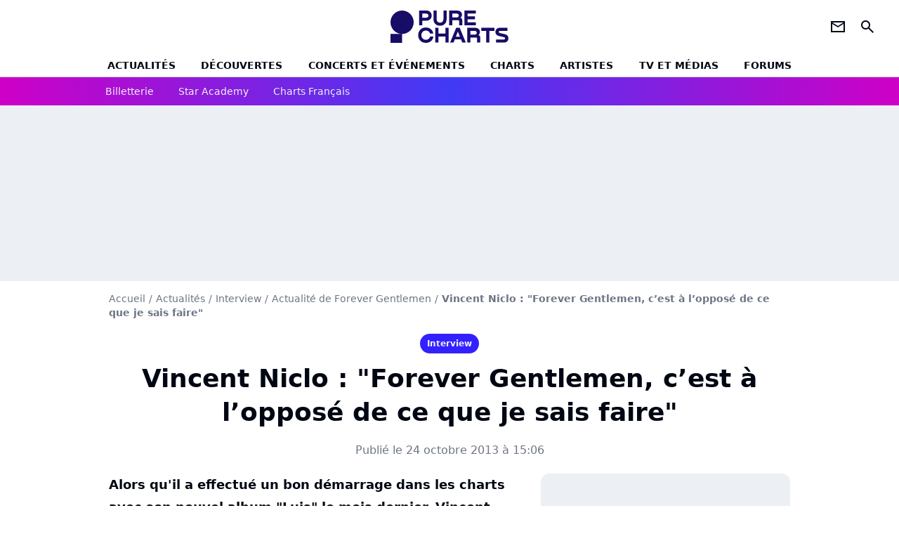

--- FILE ---
content_type: text/html; charset=UTF-8
request_url: https://www.chartsinfrance.net/Forever-Gentlemen/interview-88697.html
body_size: 11391
content:
<!DOCTYPE html>
<html>
    <head>
        <meta charset="UTF-8">
        <meta name="viewport" content="width=device-width, initial-scale=1.0">

        	    <title>
        Vincent Niclo : "Forever Gentlemen, c’est à l’opposé de ce que je sais faire"
    </title>
    <meta name="description" content="Alors qu&#039;il a effectué un bon démarrage dans les charts avec son nouvel album &quot;Luis&quot; le mois dernier, Vincent Niclo fait également l&#039;actualité pour sa participation au projet &quot;Forever Gentlemen&quot;, un album de reprises qui rend hommage aux crooners et au Rat Pack avec M Pokora, Emmanuel Moire, Sofia Essaïdi, Roch Voisine, Dany Brillant et Damien Sargue. Vincent Niclo a été sollicité pour enregistrer un duo avec Paul Anka, une de ses idoles."/>
    <meta name="keywords" content/>
    <meta http-equiv="Content-Type" content="text/html; charset=utf-8"/>
    <meta name="viewport" content="width=device-width, initial-scale=1.0, maximum-scale=1.0, user-scalable=no">
                        <meta name="robots" content="index,follow,max-snippet:-1,max-image-preview:large,max-video-preview:5"/>
                <meta property="fb:pages" content="105857272781855"/>
    <meta property="fb:app_id" content="172872299422346"/>


        
    <meta property="og:url" content="https://www.chartsinfrance.net/Forever-Gentlemen/interview-88697.html" />
	<meta property="og:description" content="Alors qu&amp;#039;il a effectué un bon démarrage dans les charts avec son nouvel album &amp;quot;Luis&amp;quot; le mois dernier, Vincent Niclo fait également l&amp;#039;actualité pour sa participation au projet &amp;q..." />

            <meta property="og:image" content="https://www.chartsinfrance.net/style/breves/4/photo_1374064502.jpg" />
    
            <meta property="article:published_time" content="2013-10-24T15:06:00+02:00" />
        <meta property="article:modified_time" content="2013-10-24T15:06:00+02:00" />
    
            <meta property="article:section" content="Interview" />
        
	
		<meta property="og:site_name" content="chartsinfrance.net"/>
		<meta property="og:type" content="article"/>
		<meta property="og:title" content="Vincent Niclo : &quot;Forever Gentlemen, c’est à l’opposé de ce que je sais faire&quot;"/>

		<meta name="twitter:site" content="@purecharts"/>
		<meta name="twitter:card" content="summary_large_image"/>
		<meta name="twitter:title" content="Vincent Niclo : &quot;Forever Gentlemen, c’est à l’opposé de ce que je sais faire&quot;"/>
		<meta name="twitter:description" content="Vincent Niclo : &quot;Forever Gentlemen, c’est à l’opposé de ce que je sais faire&quot;"/>
		<meta name="twitter:image" content="https://www.chartsinfrance.net/style/breves/4/photo_1374064502.jpg"/>
	

                    <link rel="shortcut icon" type="image/x-icon" href="/favicon.png">
            <link rel="icon" type="image/ico" href="/favicon.png">
        
            <link rel="preload" href="/build/pc_fr/logo_brand_main.dfc4ed35.svg" as="image" />

        
            <link rel="preload" href="/build/pc_fr/articlepage-62161e5f46271309042a.css" as="style" />
    <link rel="stylesheet" href="/build/pc_fr/articlepage-62161e5f46271309042a.css">

        
<script type="text/javascript">
(function(global) {
    var fontCss           = localStorage.getItem('pc_font_code');
    var distantFontHash   = localStorage.getItem('pc_font_url');
    var currentFontHash   = "\/build\/pc_fr\/fonts_standalone\u002D7a28ce43bb664c0bb30d.css";

    if (fontCss && distantFontHash && (distantFontHash === currentFontHash)) {
        var style           = document.createElement('style');
            style.type      = 'text/css';
            style.innerHTML = fontCss;

        document.head.appendChild(style);
    }
}(window));
</script>
    </head>

            
    <body class="base-body artiste_page-universe artiste_page_interview-route ">
            <div class="sub-body">

                    

<header id="header-main" class="header-main js-header-main">
    <div class="header-top">
        <div class="header-top-left">
            <i id="header-main-menu-icon" class="header-main-menu-icon ui-icons">menu</i>
            <i id="header-main-close-icon" class="header-main-close-icon ui-icons">close2</i>
        </div>

                                <a class="header-main-logo" href="/" aria-label="Accueil">
                <img
                    class="header-logo"
                    src="/build/pc_fr/logo_brand_main.dfc4ed35.svg"
                    alt="Charts in France"
                    width="154"
                    height="46"
                >
            </a>
                    
        <div class="header-top-right">
                        <div class="header-main-btn-holder">
                                                            <a href="https://newsletter.purecharts.fr/newsletters-purecharts_c704" class="header-additional-icon-link" target="_blank" rel="nooponer">
                            <i title="newsletter" class="ui-icons header-additional-icon">newsletter</i>
                        </a>
                    
                                                </div>
            
                                        <i id="header-main-search-icon" class="ui-icons header-main-search-icon">search</i>
                    </div>
    </div>

                        <nav id="header-nav-panel" class="header-bottom header-nav-unloaded" >
            
                
    <div class="header-main-dropdown-container js-nav-item-holder">
        <div class="header-main-category">
                            <a
                    href="/actualite/home.html"
                    class="header-main-nav-link "
                                    >Actualités</a>
            
                            <i class="header-icon-more ui-icons">chevron_bot</i>
                <i class="header-icon-next ui-icons js-btn-expand-subnav">chevron_right</i>
                    </div>

                    <div class="header-main-subcategory js-subnav-item-holder">
                                                <a
                        href="/actualite/exclusif"
                        class="header-main-subnav-link "
                    >exclu purecharts</a>
                                                                <a
                        href="/actualite/interview"
                        class="header-main-subnav-link "
                    >Interviews</a>
                                                                <a
                        href="/actualite/varietes.html"
                        class="header-main-subnav-link "
                    >Actualité variétés</a>
                                                                <a
                        href="/actualite/rap-rnb.html"
                        class="header-main-subnav-link "
                    >Actualité rap-rnb</a>
                                                                <a
                        href="/actualite/pop-rock.html"
                        class="header-main-subnav-link "
                    >Actualité pop-rock</a>
                                                                <a
                        href="/actualite/electro.html"
                        class="header-main-subnav-link "
                    >Actualité electro</a>
                                                                <a
                        href="/actualite/clip-a-visionner"
                        class="header-main-subnav-link "
                    >Clips</a>
                                                                <a
                        href="/actualite/business-et-economie-de-la-musique"
                        class="header-main-subnav-link "
                    >Business et économie de la musique</a>
                                        </div>
            </div>
            
                
    <div class="header-main-dropdown-container js-nav-item-holder">
        <div class="header-main-category">
                            <a
                    href="/actualite/decouverte-francaise"
                    class="header-main-nav-link "
                                    >découvertes</a>
            
                            <i class="header-icon-more ui-icons">chevron_bot</i>
                <i class="header-icon-next ui-icons js-btn-expand-subnav">chevron_right</i>
                    </div>

                    <div class="header-main-subcategory js-subnav-item-holder">
                                                <a
                        href="/actualite/nouveaute-a-ecouter"
                        class="header-main-subnav-link "
                    >nouveautés à écouter</a>
                                                                <a
                        href="/actualite/chronique-d-album"
                        class="header-main-subnav-link "
                    >critiques d&#039;albums</a>
                                                                <a
                        href="/actualite/playlist"
                        class="header-main-subnav-link "
                    >playlists de la redaction</a>
                                                                <a
                        href="https://podcasts.360.audion.fm/nLWFaVNSddqwzlL5yo18G"
                        class="header-main-subnav-link "
                                                    target="_blank"
                                            >podcasts face a</a>
                                        </div>
            </div>
            
                
    <div class="header-main-dropdown-container js-nav-item-holder">
        <div class="header-main-category">
                            <a
                    href="/actualite/concerts"
                    class="header-main-nav-link "
                                    >concerts et événements</a>
            
                            <i class="header-icon-more ui-icons">chevron_bot</i>
                <i class="header-icon-next ui-icons js-btn-expand-subnav">chevron_right</i>
                    </div>

                    <div class="header-main-subcategory js-subnav-item-holder">
                                                <a
                        href="/actualite/concerts"
                        class="header-main-subnav-link "
                    >actualités concerts</a>
                                                                <a
                        href="/actualite/nous-y-etions"
                        class="header-main-subnav-link "
                    >nous y etions</a>
                                                                <a
                        href="/actualite/festival"
                        class="header-main-subnav-link "
                    >festivals</a>
                                        </div>
            </div>
            
                
    <div class="header-main-dropdown-container js-nav-item-holder">
        <div class="header-main-category">
                            <a
                    href="/charts/"
                    class="header-main-nav-link "
                                    >Charts</a>
            
                            <i class="header-icon-more ui-icons">chevron_bot</i>
                <i class="header-icon-next ui-icons js-btn-expand-subnav">chevron_right</i>
                    </div>

                    <div class="header-main-subcategory js-subnav-item-holder">
                                                <a
                        href="/actualite/les-charts-de-la-semaine"
                        class="header-main-subnav-link "
                    >actualités charts france</a>
                                                                <a
                        href="/charts/albums.php"
                        class="header-main-subnav-link "
                    >Top albums france</a>
                                                                <a
                        href="/charts/singles.php"
                        class="header-main-subnav-link "
                    >Top singles france</a>
                                                                <a
                        href="/charts/titres-streaming.php"
                        class="header-main-subnav-link "
                    >Top singles streaming</a>
                                                                <a
                        href="/charts/8444/singles.php"
                        class="header-main-subnav-link "
                    >archives du top singles depuis 1984</a>
                                                                <a
                        href="/actualite/les-charts-internationaux-de-la-semaine"
                        class="header-main-subnav-link "
                    >actualités charts internationaux</a>
                                        </div>
            </div>
            
                
    <div class="header-main-dropdown-container js-nav-item-holder">
        <div class="header-main-category">
                            <a
                    href="/artistes/"
                    class="header-main-nav-link "
                                    >artistes</a>
            
                            <i class="header-icon-more ui-icons">chevron_bot</i>
                <i class="header-icon-next ui-icons js-btn-expand-subnav">chevron_right</i>
                    </div>

                    <div class="header-main-subcategory js-subnav-item-holder">
                                                <a
                        href="/artistes/varietes.html"
                        class="header-main-subnav-link "
                    >Artistes variétés</a>
                                                                <a
                        href="/artistes/rap-rnb.html"
                        class="header-main-subnav-link "
                    >Artistes rap-rnb</a>
                                                                <a
                        href="/artistes/pop-rock.html"
                        class="header-main-subnav-link "
                    >Artistes pop-rock</a>
                                                                <a
                        href="/artistes/electro.html"
                        class="header-main-subnav-link "
                    >Artistes electro</a>
                                        </div>
            </div>
            
                
    <div class="header-main-dropdown-container js-nav-item-holder">
        <div class="header-main-category">
                            <a
                    href="/actualite/musique-en-tv"
                    class="header-main-nav-link "
                                    >tv et médias</a>
            
                            <i class="header-icon-more ui-icons">chevron_bot</i>
                <i class="header-icon-next ui-icons js-btn-expand-subnav">chevron_right</i>
                    </div>

                    <div class="header-main-subcategory js-subnav-item-holder">
                                                <a
                        href="/actualite/musique-en-tv"
                        class="header-main-subnav-link "
                    >musique en TV</a>
                                                                <a
                        href="/actualite/special-eurovision"
                        class="header-main-subnav-link "
                    >eurovision</a>
                                                                <a
                        href="/actualite/cinema"
                        class="header-main-subnav-link "
                    >cinéma</a>
                                                                <a
                        href="/actualite/musique-de-pub"
                        class="header-main-subnav-link "
                    >musique de pub</a>
                                        </div>
            </div>
            
                
    <div class="header-main-dropdown-container ">
        <div class="header-main-category">
                            <a
                    href="/communaute/"
                    class="header-main-nav-link "
                                    >forums</a>
            
                    </div>

            </div>
</nav>
            
        <div id="header-main-search-container" class="header-main-search-container">
        <div id="header-main-search-canceled" class="header-main-search-canceled">Annuler</div>

        
<form method="post" action="/recherche/" class="search-form js-search">
    <label for="search_bar" class="search-form-label" aria-label="Rechercher sur Purecharts"><i class="search-form-picto ui-icons">search</i></label>
    <input
        id="search_bar"
        name="q"
        type="text"
        class="search-form-input js-input-txt"
        placeholder="Rechercher sur Purecharts"
    />
    <button type="submit" class="search-form-submit js-submit-form" disabled aria-label="label.header.search.submit">
        ok
    </button>
</form></div>
    </header>
    
            
                        
    
        
    <div id="link-bar-container" class="link-bar-container">
        
<div  class="roller-holder js-roller roller-no-nav" data-offset="15"     ><div class="roller-slider"><a class="roller-item link-bar-item" href=/jump#PRFAMChhDmZaQEJFSw0cGTI0NhkjLSAgQkYgJUcnUFknN21XK18bCVReUVpaLCI1UngUAwITGmc2UjRHWyc2YQ5mVFpXVhobEVIkNyAVf2E6PhNL             
                        
                            
         target="_blank"
     role="menuitem"><span class="link-bar-item-title">Billetterie</span></a><a class="roller-item link-bar-item" href="/actualite/star-academy"      role="menuitem"><span class="link-bar-item-title">Star Academy</span></a><a class="roller-item link-bar-item" href="/actualite/les-charts-de-la-semaine"      role="menuitem"><span class="link-bar-item-title">Charts français</span></a></div><div class="roller-btn-holder"><button class="roller-btn btn-left disabled ui-icons" aria-label="label.roller.button.left">chevron_left</button><button class="roller-btn btn-right ui-icons" aria-label="label.roller.button.right">chevron_right</button></div></div>    </div>
    
                



    


<div class="ad-placement ad-placement-header ad-placeholder">
                    <div
    class="ad-logo"
    src="/build/pc_fr/logo_brand_ads.c84353e2.svg"
    alt="chartsinfrance"
    width="154"
    height="42"
></div>
    
    <div class="ad-container">
        
                    <div class="ad-item "
                id="jad-header-01"
                data-position="header"
                data-device="all"
                data-keywords="%7B%22special-targeting%22%3A%22header%22%7D">
            </div>
            </div>
</div>


            <main class="main-content" id="main-content">
                
    
<div class="breadcrumb-container mg-b-20">
    <nav aria-label="Fil d'Ariane">
                                    <a class="breadcrumb-link-item" href="/">Accueil</a>
                <span class="breadcrumb-link-item">/</span>
                                                <a class="breadcrumb-link-item" href="/actualite/home.html">Actualités</a>
                <span class="breadcrumb-link-item">/</span>
                                                <a class="breadcrumb-link-item" href="/actualite/interview">Interview</a>
                <span class="breadcrumb-link-item">/</span>
                                                <a class="breadcrumb-link-item" href="/Forever-Gentlemen/actualite.html">Actualité de Forever Gentlemen</a>
                <span class="breadcrumb-link-item">/</span>
                                                <h1 role="heading" aria-level="1" class="breadcrumb-item">Vincent Niclo : "Forever Gentlemen, c’est à l’opposé de ce que je sais faire"</h1>
                        </nav>
</div>

                                
            <a href="/actualite/interview" class="articlepage-label-stand-alone">
                    
                        
                    
        
            
        
        
            <span class="label label-type-univers">
                    Interview
                </span>
    
    </a>

                    
                
                    
    
    
    
    <div class="title-section-container"
            >
                <div class="title-section-text">
        Vincent Niclo : &quot;Forever Gentlemen, c’est à l’opposé de ce que je sais faire&quot;</div></div>



    <div class="mg-content articlepage-date">
        Publié le 24 octobre 2013 à 15:06
    </div>

                                <div class="gd-2-cols">
                                        <div class="left-col">
                            <div class="mg-content articlepage-headline">
        Alors qu&#039;il a effectué un bon démarrage dans les charts avec son nouvel album &quot;Luis&quot; le mois dernier, Vincent Niclo fait également l&#039;actualité pour sa participation au projet &quot;Forever Gentlemen&quot;, un album de reprises qui rend hommage aux crooners et au Rat Pack avec M Pokora, Emmanuel Moire, Sofia Essaïdi, Roch Voisine, Dany Brillant et Damien Sargue. Vincent Niclo a été sollicité pour enregistrer un duo avec Paul Anka, une de ses idoles.
    </div>

    

    

    

    
<div class="ad-placement ad-placement-atf mg-content ad-only-mobile ad-placeholder ad-sticky">
                    <div
    class="ad-logo"
    src="/build/pc_fr/logo_brand_ads.c84353e2.svg"
    alt="chartsinfrance"
    width="154"
    height="42"
></div>
    
    <div class="ad-container">
        
                    <div class="ad-item "
                id="jad-atf_mobile-01"
                data-position="rectangle_atf"
                data-device="mobile"
                data-keywords="%5B%5D">
            </div>
            </div>
</div>


    
<div class="js-clickfuse clickfuse-ph" id="amplified_100000927" data-position-id="100000927"></div>

    <div class="mg-content articlepage-content" id="articlepage-content">
        <p class="content-paragraph"><img src="https://www.chartsinfrance.net/crop/580-0/style/breves/4/photo_1374064502.jpg" class="textcenter img-content" loading="lazy" style="margin-bottom: 0;"><span class="credit">Crédits photo : Cyril Jerusalmi</span> <br/> <i>Propos recueillis par <a href="https://twitter.com/JonathanHamard" class="articlepage-link">Jonathan Hamard</a>.</i></p><p class="content-paragraph"><b>Ton <a href="http://www.chartsinfrance.net/Vincent-Niclo/news-88093.html" class="articlepage-link">nouvel album "Luis"</a> démarre plutôt bien... !</b><br/> Le rêve éveillé continue. Ça doit être le bon moment pour moi. Je ne comprends pas mais j’en profite. Je suis très heureux parce que j’essaie de délivrer un message aux gens en chantant, de faire passer mes émotions à travers ma musique, et j’ai l’impression que ça marche. Le public semble assez réceptif. Je le vois sur les réseaux sociaux. Les internautes me parlent de mon disque comme d’un pansement à l’âme. Et ça me fait plaisir ! Parce que c’est pour ça que je fais ce métier <i>(sourire)</i>. Je fais de la musique parce que j’ai besoin de crier des choses. C’est le seul moyen que j’ai trouvé pour m’exprimer.</p><p class="content-paragraph"><div class="extrait-d">Mon prochain opus sera composé de chansons originales</div><b>Tu participes à cet autre projet de reprises, "Forever Gentlemen". Le public pourrait se demander si un jour tu chanteras tes propres morceaux…?</b><br/> Avec <a href="http://www.chartsinfrance.net/Vincent-Niclo--Les-Coeurs-De-L-Armee-Rouge/news-85363.html" class="articlepage-link">"Opéra rouge"</a>, j’ai été auteur et compositeur sur un titre. Pour "Luis", j’ai demandé à Jacques Veneruso de m’écrire une chanson. Et puis, il y a aussi un autre morceau original sur cet album, <a href="http://www.chartsinfrance.net/Robin-des-Bois/news-86991.html" class="articlepage-link">"Gloria"</a>, que l’on peut entendre dans le spectacle de "Robin des Bois".</p><p class="content-paragraph"><b>Les prémices d'un album original ?</b><br/> Oui, ce sont quelques indicateurs qui annoncent la sortie d’un album d’inédits. Mon prochain opus sera composé de chansons originales. Comme je surfe sur une vague de succès, j’ai la chance de rencontrer des personnes avec qui j’ai toujours rêvé de travailler. Mais je pense qu’il faut remettre les choses dans leur contexte. Je m’attaque à de l’opéra. Et je me demande qui peut aujourd’hui prétendre à écrire des grands airs d’opéras comme l’ont fait nos ancêtres. C’est un répertoire où on est obligé d’être dans le registre de la reprise. Pavarotti a fait des reprises. Bocelli a tenté de faire un répertoire. Et il a réussi ! Il a quand même fait deux ou trois titres qui sont sortis du lot. C’est ce que je vais essayer de faire. L’opéra, c’est une musique qui a été tellement bien écrite que c’est un vrai défi de vouloir proposer un album original.</p><p class="content-paragraph"><div class="extrait-g">Paul Anka, c’est le dernier Sinatra vivant !</div><b>Est-ce qu’on peut croire que la chanson "Luis" donne le ton de ce prochain album ?</b><br/> Oui, c’est un avant-goût de ce que sera mon prochain disque, entre la pop et l’opéra. Ce sera de la grande variété, avec de grandes envolées lyriques. Je suis déjà en train de travailler dessus <i>(sourire)</i>.</p><p class="content-paragraph"><b>Avec "Forever Gentlemen", on change encore une fois de registre, le Rat Pack. On remonte soixante ans en arrière. Pourquoi avoir accepté de participer à ce projet ?</b><br/> Me baigner dans différents univers, c’est aussi ce qui me plait. Je n’ai jamais été très tactique dans mes choix de carrière. C’est peut-être pour ça que le succès n’arrive que sur le tard. Parce que j’ai toujours fait ce que j’avais envie sans me demander si c’était bien ou pas. J’assume tout ce que j’ai fait. J’ai fait des choses très différentes tout au long de ma vie. L’album "Forever Gentlemen", je dois avouer qu’il m’a fait un petit peu peur au début. Parce que c’est à l’opposé de ce que je sais faire justement. On est dans un swing où on doit surfer sur le temps. Alors que dans l’opéra, c’est très cadencé, très millimétré. Je me suis demandé si j’allais y arriver. Et puis quand j’ai entendu la qualité de la réalisation, je n’ai pas hésité. Je me suis mis au boulot. J’ai travaillé dix fois plus que pour reprendre un air d’opéra. En même temps, c’est ça qui m’a éclaté. Ce challenge à relever !</p><p class="content-paragraph"><b>Est-ce que la liste des artistes annoncés pour cet album n’a pas aussi joué un rôle dans ta décision ?</b><br/> Bien sûr que ça peut avoir un effet rassurant ! Mais si les autres sont très bons, et que soi-même on n’est pas sûr d’amener quelque chose de suffisant, il vaut mieux refuser. Ce qui m’a vraiment motivé, c’est quand on m’a dit que j’allais chanter avec Paul Anka. Pour moi, c’est le dernier Sinatra vivant. Quand il a accepté, parce qu’on a dû lui soumettre mon nom et mon travail, c’était une vraie reconnaissance. Plus encore ! C’était génial <i>(sourire)</i> !</p><p class="content-paragraph"><b>Ecoutez "I’ve Got You Under My Skin" par Paul Anka, Vincent Niclo et D. Brillant :</b><br/> <iframe scrolling="no" frameborder="0" allowTransparency="true" src="http://www.deezer.com/fr/plugins/player?autoplay=false&playlist=true&width=574&height=190&cover=true&type=tracks&id=71645364&title=&app_id=undefined" width="574" height="190"></iframe></p>
    </div>

    
            <div class="mg-content">
                        
            
        <div class="author-article-bio-container ">
            <div class="author-article-bio-link-container">
                <img src="/favicon.png"
                    class="author-article-picture"
                    width="35"
                    height="35"
                />

                <span class="author-article-bio-link-span">
                    Par

                    <span class="author-article-bio-name">
                                            <a class="author-article-bio-link" href="/auteur/55/">Jonathan HAMARD</a>
                                        </span>

                    |

                    <span class="author-article-bio-status">
                                            Rédacteur
                                        </span>
                </span>
            </div>

            
                                                </div>
            </div>
    
    <div class="mg-b-20 entity-news-page">
        


        

<div class="entity-main-card entity-main-card-bg-no-img"style="">
    <div class="entity-main-card-info-container">
                            
        
        
                
                
    
    
    
    
        
                
        <figure class="thumbnail thumbnail-cover"
                    >
                                    
                
            
                            
        <img class="entity-main-card-img thumb-img"
            src="https://www.chartsinfrance.net/crop/100-100/style/covers2/purecharts_placeholder.png"
            alt="A propos de Forever Gentlemen"
            width="100"
            height="100"
            
                
            role="presentation"
        />

            
        
        
                </figure>

        
        
        <div class="entity-main-card-entity-info">
                                                <a class="entity-main-card-info-name entity-main-card-name-link" href="/Forever-Gentlemen.html" >
                        Forever Gentlemen
                    </a>
                            
                                                                        <span class="entity-main-card-info-jobs">
                            A propos de
                        </span>
                                                
                    </div>

    </div>
</div>
    </div>

        <section class="mg-container js-embed" data-type="outbrain">
    <div class="OUTBRAIN"
        data-src="https://%URL_PROD%/Forever-Gentlemen/interview-88697.html"
        data-widget-id="AR_1"
        data-ob-template="Purechartsfr"></div>
</section>

        
<div class="js-clickfuse" id="amplified_100006291" data-position-id="100006291"></div>
                    </div>
                    
                                        <aside class="right-col">
                                                                                                            



    

    
<div class="ad-placement ad-placement-atf mg-container ad-placeholder ad-sticky">
                    <div
    class="ad-logo"
    src="/build/pc_fr/logo_brand_ads.c84353e2.svg"
    alt="chartsinfrance"
    width="154"
    height="42"
></div>
    
    <div class="ad-container">
        
                    <div class="ad-item "
                id="jad-atf-01"
                data-position="rectangle_atf"
                data-device="all"
                data-keywords="%5B%5D">
            </div>
            </div>
</div>






    <section class="mg-container">
                        
                
                    
    
    
    
    <div class="title-section-container"
            >
                <div class="title-section-text rc-title-section no-roller">
        Forever Gentlemen en interview</div></div>



        <div class="gd gd-gap-20 gd-s-1 rc-content mg-content">
                            

        











                


    


    


                        








<article class="news-card news-card-picture news-card-1 news-card-row"     >
    <!-- news card picture -->
                        
            
                    
        
                    
                
                
    
    
    
    
        
                
        <figure class="thumbnail news-card-picture thumbnail-1-1 thumbnail-cover"
                    >
                                    
                            
            
                            
        <img class="thumb-img-100 thumb-img"
            src="https://www.chartsinfrance.net/crop/90-90/style/breves/9/photo_1382476373.jpg"
            alt="E. Moire en interview pour &quot;Forever Gentlemen&quot;"
            width="320"
            height="180"
            loading="lazy"
                
            role="presentation"
        />

            
        
        
                </figure>

        
            
    <div class="news-card-info">
                                                
                                                
                                                    <div
                    class="news-card-title"
                                    >

                                            <a href="/Forever-Gentlemen/news-88698.html" class="news-card-link"      role="link" aria-label="E. Moire en interview pour &quot;Forever Gentlemen&quot;">E. Moire en interview pour &quot;Forever Gentlemen&quot;</a>
                    
                </div>
                            
                                                <div class="news-card-text">Après avoir participé à "Génération Goldman" volumes 1 et 2, Emmanuel Moire s'illustre encore pour ses talents d'interprète sur "Forever Gentlemen". Changement de registre pour le chanteur de "Beau malheur", qui enfile le smoking pour reprendre "Somethin' Stupid" avec Élodie Frégé. Une collaboration dont i...</div>
                                    
                                                        <div class="news-card-date">27 octobre 2013</div>
                                        </div>
</article>


                    </div>

        <div class="mg-content">
                
    
        
        
        
                            
        
                            
        
        
    
        <a
    class="btn btn-type-primary btn-md"
            href="/Forever-Gentlemen/interview-88698.html"
            
        >
                            <span>Lire l'interview de Forever Gentlemen</span>
            </a>

        </div>
    </section>

    <section class="mg-container">
                        
                
                    
    
    
    
    <div class="title-section-container"
            >
                <div class="title-section-text rc-title-section no-roller">
        Plus de Forever Gentlemen</div></div>



        <div class="gd gd-gap-20 gd-s-1 rc-content mg-content">
                            

        











                


    


    


                        








<article class="news-card news-card-picture news-card-1 news-card-row"     >
    <!-- news card picture -->
                        
            
                    
        
                    
                
                
    
    
    
    
        
                
        <figure class="thumbnail news-card-picture thumbnail-1-1 thumbnail-cover"
                    >
                                    
                            
            
                            
        <img class="thumb-img-100 thumb-img"
            src="https://www.chartsinfrance.net/crop/90-90/style/breves/4/forever-gentlemen_1441112856.png"
            alt="&quot;Forever Gentlemen&quot; en tournée"
            width="320"
            height="180"
            loading="lazy"
                
            role="presentation"
        />

            
        
        
                </figure>

        
            
    <div class="news-card-info">
                                                
                                                
                                                    <div
                    class="news-card-title"
                                    >

                                            <a href="/Forever-Gentlemen/news-98663.html" class="news-card-link"      role="link" aria-label="&quot;Forever Gentlemen&quot; en tournée">&quot;Forever Gentlemen&quot; en tournée</a>
                    
                </div>
                            
                                                
                                                        <div class="news-card-date">1 septembre 2015</div>
                                        </div>
</article>


                            

        











                


    


    


                        








<article class="news-card news-card-picture news-card-1 news-card-row"     >
    <!-- news card picture -->
                        
            
                    
        
                    
                
                
    
    
    
    
        
                
        <figure class="thumbnail news-card-picture thumbnail-1-1 thumbnail-cover"
                    >
                                    
                            
            
                            
        <img class="thumb-img-100 thumb-img"
            src="https://www.chartsinfrance.net/crop/90-90/style/breves/2/forever-gentlemen_1422290227.jpg"
            alt="Forever Gentlemen : le clip &quot;Grands Boulevards&quot;"
            width="320"
            height="180"
            loading="lazy"
                
            role="presentation"
        />

            
        
        
                </figure>

        
            
    <div class="news-card-info">
                                                
                                                
                                                    <div
                    class="news-card-title"
                                    >

                                            <a href="/Forever-Gentlemen/news-95510.html" class="news-card-link"      role="link" aria-label="Forever Gentlemen : le clip &quot;Grands Boulevards&quot;">Forever Gentlemen : le clip &quot;Grands Boulevards&quot;</a>
                    
                </div>
                            
                                                
                                                        <div class="news-card-date">27 janvier 2015</div>
                                        </div>
</article>


                            

        











                


    


    


                        








<article class="news-card news-card-picture news-card-1 news-card-row"     >
    <!-- news card picture -->
                        
            
                    
        
                    
                
                
    
    
    
    
        
                
        <figure class="thumbnail news-card-picture thumbnail-1-1 thumbnail-cover"
                    >
                                    
                            
            
                            
        <img class="thumb-img-100 thumb-img"
            src="https://www.chartsinfrance.net/crop/90-90/style/breves/4/forever-gentlemen_1418382826.jpg"
            alt="Découvrez le nouveau clip de Tal !"
            width="320"
            height="180"
            loading="lazy"
                
            role="presentation"
        />

            
        
        
                </figure>

        
            
    <div class="news-card-info">
                                                
                                                
                                                    <div
                    class="news-card-title"
                                    >

                                            <a href="/Forever-Gentlemen/news-94850.html" class="news-card-link"      role="link" aria-label="Découvrez le nouveau clip de Tal !">Découvrez le nouveau clip de Tal !</a>
                    
                </div>
                            
                                                
                                                        <div class="news-card-date">12 décembre 2014</div>
                                        </div>
</article>


                            

        











                


    


    


                        








<article class="news-card news-card-picture news-card-1 news-card-row"     >
    <!-- news card picture -->
                        
            
                    
        
                    
                
                
    
    
    
    
        
                
        <figure class="thumbnail news-card-picture thumbnail-1-1 thumbnail-cover"
                    >
                                    
                            
            
                            
        <img class="thumb-img-100 thumb-img"
            src="https://www.chartsinfrance.net/crop/90-90/style/breves/9/forever-gentlemen_1417193006.jpg"
            alt="Forever Gentlemen 2 : nouveau clip en exclu !"
            width="320"
            height="180"
            loading="lazy"
                
            role="presentation"
        />

            
        
        
                </figure>

        
            
    <div class="news-card-info">
                                                
                                                
                                                    <div
                    class="news-card-title"
                                    >

                                            <a href="/Forever-Gentlemen/news-94746.html" class="news-card-link"      role="link" aria-label="Forever Gentlemen 2 : nouveau clip en exclu !">Forever Gentlemen 2 : nouveau clip en exclu !</a>
                    
                </div>
                            
                                                
                                                        <div class="news-card-date">28 novembre 2014</div>
                                        </div>
</article>


                            

        











                


    


    


                        








<article class="news-card news-card-picture news-card-1 news-card-row"     >
    <!-- news card picture -->
                        
            
                    
        
                    
                
                
    
    
    
    
        
                
        <figure class="thumbnail news-card-picture thumbnail-1-1 thumbnail-cover"
                    >
                                    
                            
            
                            
        <img class="thumb-img-100 thumb-img"
            src="https://www.chartsinfrance.net/crop/90-90/style/breves/2/forever-gentlemen_1412347663.jpg"
            alt="&quot;Forever Gentlemen 2&quot; : Tal et Corneille en duo !"
            width="320"
            height="180"
            loading="lazy"
                
            role="presentation"
        />

            
        
        
                </figure>

        
            
    <div class="news-card-info">
                                                
                                                
                                                    <div
                    class="news-card-title"
                                    >

                                            <a href="/Forever-Gentlemen/news-93784.html" class="news-card-link"      role="link" aria-label="&quot;Forever Gentlemen 2&quot; : Tal et Corneille en duo !">&quot;Forever Gentlemen 2&quot; : Tal et Corneille en duo !</a>
                    
                </div>
                            
                                                
                                                        <div class="news-card-date">20 octobre 2014</div>
                                        </div>
</article>


                            

        











                


    


    


                        








<article class="news-card news-card-picture news-card-1 news-card-row"     >
    <!-- news card picture -->
                        
            
                    
        
                    
                
                
    
    
    
    
        
                
        <figure class="thumbnail news-card-picture thumbnail-1-1 thumbnail-cover"
                    >
                                    
                            
            
                            
        <img class="thumb-img-100 thumb-img"
            src="https://www.chartsinfrance.net/crop/90-90/style/breves/5/forever-gentlemen_1412178822.jpg"
            alt="&quot;Forever Gentlemen 2&quot; : le clip de &quot;L-O-V-E&quot;"
            width="320"
            height="180"
            loading="lazy"
                
            role="presentation"
        />

            
        
        
                </figure>

        
            
    <div class="news-card-info">
                                                
                                                
                                                    <div
                    class="news-card-title"
                                    >

                                            <a href="/Forever-Gentlemen/news-93879.html" class="news-card-link"      role="link" aria-label="&quot;Forever Gentlemen 2&quot; : le clip de &quot;L-O-V-E&quot;">&quot;Forever Gentlemen 2&quot; : le clip de &quot;L-O-V-E&quot;</a>
                    
                </div>
                            
                                                
                                                        <div class="news-card-date">2 octobre 2014</div>
                                        </div>
</article>


                            

        











                


    


    


                        








<article class="news-card news-card-picture news-card-1 news-card-row"     >
    <!-- news card picture -->
                        
            
                    
        
                    
                
                
    
    
    
    
        
                
        <figure class="thumbnail news-card-picture thumbnail-1-1 thumbnail-cover"
                    >
                                    
                            
            
                            
        <img class="thumb-img-100 thumb-img"
            src="https://www.chartsinfrance.net/crop/90-90/style/breves/0/forever-gentlemen_1409580509.jpg"
            alt="Forever Gentlemen 2 : les premières images !"
            width="320"
            height="180"
            loading="lazy"
                
            role="presentation"
        />

            
        
        
                </figure>

        
            
    <div class="news-card-info">
                                                
                                                
                                                    <div
                    class="news-card-title"
                                    >

                                            <a href="/Forever-Gentlemen/news-93353.html" class="news-card-link"      role="link" aria-label="Forever Gentlemen 2 : les premières images !">Forever Gentlemen 2 : les premières images !</a>
                    
                </div>
                            
                                                
                                                        <div class="news-card-date">1 septembre 2014</div>
                                        </div>
</article>


                            

        











                


    


    


                        








<article class="news-card news-card-picture news-card-1 news-card-row"     >
    <!-- news card picture -->
                        
            
                    
        
                    
                
                
    
    
    
    
        
                
        <figure class="thumbnail news-card-picture thumbnail-1-1 thumbnail-cover"
                    >
                                    
                            
            
                            
        <img class="thumb-img-100 thumb-img"
            src="https://www.chartsinfrance.net/crop/90-90/style/breves/1/forever-gentlemen_1391183940.jpg"
            alt="&quot;Forever Gentlemen&quot; lance un nouveau single"
            width="320"
            height="180"
            loading="lazy"
                
            role="presentation"
        />

            
        
        
                </figure>

        
            
    <div class="news-card-info">
                                                
                                                
                                                    <div
                    class="news-card-title"
                                    >

                                            <a href="/Forever-Gentlemen/news-90102.html" class="news-card-link"      role="link" aria-label="&quot;Forever Gentlemen&quot; lance un nouveau single">&quot;Forever Gentlemen&quot; lance un nouveau single</a>
                    
                </div>
                            
                                                
                                                        <div class="news-card-date">1 février 2014</div>
                                        </div>
</article>


                            

        











                


    


    


                        








<article class="news-card news-card-picture news-card-1 news-card-row"     >
    <!-- news card picture -->
                        
            
                    
        
                    
                
                
    
    
    
    
        
                
        <figure class="thumbnail news-card-picture thumbnail-1-1 thumbnail-cover"
                    >
                                    
                            
            
                            
        <img class="thumb-img-100 thumb-img"
            src="https://www.chartsinfrance.net/crop/90-90/style/breves/9/forever-gentlemen_1382476338.jpg"
            alt="E. Moire en interview pour &quot;Forever Gentlemen&quot;"
            width="320"
            height="180"
            loading="lazy"
                
            role="presentation"
        />

            
        
        
                </figure>

        
            
    <div class="news-card-info">
                                                
                                                
                                                    <div
                    class="news-card-title"
                                    >

                                            <a href="/Forever-Gentlemen/news-88698.html" class="news-card-link"      role="link" aria-label="E. Moire en interview pour &quot;Forever Gentlemen&quot;">E. Moire en interview pour &quot;Forever Gentlemen&quot;</a>
                    
                </div>
                            
                                                
                                                        <div class="news-card-date">27 octobre 2013</div>
                                        </div>
</article>


                    </div>

        <div class="mg-content">
                
    
        
        
        
                            
        
                            
        
        
    
        <a
    class="btn btn-type-primary btn-md"
            href="/Forever-Gentlemen/actualite.html"
            
        >
                            <span>Toute l'actualité de Forever Gentlemen</span>
            </a>

        </div>
    </section>






    

    
<div class="ad-placement ad-placement-mtf mg-container ad-placeholder ad-sticky">
                    <div
    class="ad-logo"
    src="/build/pc_fr/logo_brand_ads.c84353e2.svg"
    alt="chartsinfrance"
    width="154"
    height="42"
></div>
    
    <div class="ad-container">
        
                    <div class="ad-item "
                id="jad-mtf-01"
                data-position="rectangle_mtf"
                data-device="all"
                data-keywords="%5B%5D">
            </div>
            </div>
</div>



                
    <section class="mg-container">
                        
                
                    
    
    
    
    <div class="title-section-container"
            >
                <div class="title-section-text rc-title-section no-roller">
        Derniers clips :</div></div>



        <div class="rc-content gd gd-gap-20 gd-s-1">
                                                                
                

        











                


    


    


                        








<article class="news-card has_headline news-card-picture news-card-1 news-card-row"     >
    <!-- news card picture -->
                        
            
                    
        
                    
                
                
                
    
    
    
        
                
        <figure class="thumbnail news-card-picture thumbnail-1-1 thumbnail-cover thumbnail-play"
                    >
                                    
                            
            
                            
        <img class="thumb-img-100 thumb-img"
            src="https://www.chartsinfrance.net/crop/90-90/style/breves/2/forever-gentlemen_1422290227.jpg"
            alt="Clip des &quot;Grands Boulevards&quot; : Damien Sargue et Dany Brillant rejoints par Antoine..."
            width="320"
            height="180"
            loading="lazy"
                
            role="presentation"
        />

            
        
                    <i class="thumb-play ui-icons">player2</i>
        
                </figure>

        
            
    <div class="news-card-info">
                                                
                                                
                                                    <div
                    class="news-card-title"
                                    >

                                            <a href="/Forever-Gentlemen/news-95510.html" class="news-card-link"      role="link" aria-label="Clip des &quot;Grands Boulevards&quot; : Damien Sargue et Dany Brillant rejoints par Antoine...">Clip des &quot;Grands Boulevards&quot; : Damien Sargue et Dany Brillant rejoints par Antoine...</a>
                    
                </div>
                            
                                                
                                                        <div class="news-card-date">27 janvier 2015</div>
                                        </div>
</article>


                                                                
                

        











                


    


    


                        








<article class="news-card has_headline news-card-picture news-card-1 news-card-row"     >
    <!-- news card picture -->
                        
            
                    
        
                    
                
                
                
    
    
    
        
                
        <figure class="thumbnail news-card-picture thumbnail-1-1 thumbnail-cover thumbnail-play"
                    >
                                    
                            
            
                            
        <img class="thumb-img-100 thumb-img"
            src="https://www.chartsinfrance.net/crop/90-90/style/breves/4/forever-gentlemen_1418382826.jpg"
            alt="Clip de &quot;Cheek to Cheek&quot; : Tal et Corneille comme au cinéma"
            width="320"
            height="180"
            loading="lazy"
                
            role="presentation"
        />

            
        
                    <i class="thumb-play ui-icons">player2</i>
        
                </figure>

        
            
    <div class="news-card-info">
                                                
                                                
                                                    <div
                    class="news-card-title"
                                    >

                                            <a href="/Forever-Gentlemen/news-94850.html" class="news-card-link"      role="link" aria-label="Clip de &quot;Cheek to Cheek&quot; : Tal et Corneille comme au cinéma">Clip de &quot;Cheek to Cheek&quot; : Tal et Corneille comme au cinéma</a>
                    
                </div>
                            
                                                
                                                        <div class="news-card-date">12 décembre 2014</div>
                                        </div>
</article>


                                                                
                

        











                


    


    


                        








<article class="news-card has_headline news-card-picture news-card-1 news-card-row"     >
    <!-- news card picture -->
                        
            
                    
        
                    
                
                
                
    
    
    
        
                
        <figure class="thumbnail news-card-picture thumbnail-1-1 thumbnail-cover thumbnail-play"
                    >
                                    
                            
            
                            
        <img class="thumb-img-100 thumb-img"
            src="https://www.chartsinfrance.net/crop/90-90/style/breves/1/forever-gentlemen_1391183940.jpg"
            alt="Clip de &quot;Fly to the Moon&quot; de Vincent Niclo, Roch Voisine et Corneille en crooners"
            width="320"
            height="180"
            loading="lazy"
                
            role="presentation"
        />

            
        
                    <i class="thumb-play ui-icons">player2</i>
        
                </figure>

        
            
    <div class="news-card-info">
                                                
                                                
                                                    <div
                    class="news-card-title"
                                    >

                                            <a href="/Forever-Gentlemen/news-90102.html" class="news-card-link"      role="link" aria-label="Clip de &quot;Fly to the Moon&quot; de Vincent Niclo, Roch Voisine et Corneille en crooners">Clip de &quot;Fly to the Moon&quot; de Vincent Niclo, Roch Voisine et Corneille en crooners</a>
                    
                </div>
                            
                                                
                                                        <div class="news-card-date">1 février 2014</div>
                                        </div>
</article>


                    </div>
    </section>




    

    
<div class="ad-placement ad-placement-btf mg-container ad-placeholder ad-sticky">
                    <div
    class="ad-logo"
    src="/build/pc_fr/logo_brand_ads.c84353e2.svg"
    alt="chartsinfrance"
    width="154"
    height="42"
></div>
    
    <div class="ad-container">
        
                    <div class="ad-item "
                id="jad-btf-01"
                data-position="rectangle_btf"
                data-device="all"
                data-keywords="%5B%5D">
            </div>
            </div>
</div>


                                            </aside>
                                    </div>
                                        </main>

            
                
<footer class="footer-wrapper" id="footer-main">
    <div class="footer-brand-logo">
                    <img
                class="footer-brand-logo-img"
                src="/build/pc_fr/logo_brand_white.5e3f16c4.svg"
                alt="Purecharts"
                width="146"
                height="40"
                loading="lazy"
            >
            </div>

                                    <div class="footer-social">
                                        <a class="social-icon" href="https://www.instagram.com/purechartsfr/" target="_blank">
                            <img class="social-img" src="/build/common/instagram.9636a67c.svg" alt="Instagram" width="20" height="20" loading="lazy">
                        </a>
                                        <a class="social-icon" href="https://www.facebook.com/purecharts/" target="_blank">
                            <img class="social-img" src="/build/common/facebook.d01600d1.svg" alt="Facebook" width="20" height="20" loading="lazy">
                        </a>
                                        <a class="social-icon" href="https://www.tiktok.com/@purechartsfr" target="_blank">
                            <img class="social-img" src="/build/common/tiktok.672f4e36.svg" alt="TikTok" width="20" height="20" loading="lazy">
                        </a>
                                        <a class="social-icon" href="https://x.com/purecharts" target="_blank">
                            <img class="social-img" src="/build/common/x.e04c26ee.svg" alt="X" width="20" height="20" loading="lazy">
                        </a>
                            </div>
        
        <div class="footer-navigation-info-container">
                                                <div class="footer-link-container">
                        <a
                            class="footer-link"
                            href="/site/apropos.html"
                                                    >
                        A propos de Purecharts
                        </a>
                        &nbsp;|&nbsp;
                    </div>
                                                                <div class="footer-link-container">
                        <a
                            class="footer-link"
                            href="/site/mentions_legales.html"
                                                    >
                        Mentions légales
                        </a>
                        &nbsp;|&nbsp;
                    </div>
                                                                <div class="footer-link-container">
                        <a
                            class="footer-link"
                            href="/site/cookies.html"
                                                    >
                        Politique de cookies
                        </a>
                        &nbsp;|&nbsp;
                    </div>
                                                                <div class="footer-link-container">
                        <a
                            class="footer-link"
                            href="/site/donnees.html"
                                                    >
                        Politique de protection des données
                        </a>
                        &nbsp;|&nbsp;
                    </div>
                                                                <div class="footer-link-container">
                        <a
                            class="footer-link"
                            href="/site/cgu.html"
                                                    >
                        CGU
                        </a>
                        &nbsp;|&nbsp;
                    </div>
                                                                <div class="footer-link-container">
                        <a
                            class="footer-link"
                            href="/cgv-offre-payante-purecharts.pdf"
                             target="_blank" rel="noopener"                         >
                        CGV
                        </a>
                        &nbsp;|&nbsp;
                    </div>
                                                                <div class="footer-link-container">
                        <a
                            class="footer-link"
                            href="/site/gerer-utiq.html"
                                                    >
                        Gérer Utiq
                        </a>
                        &nbsp;|&nbsp;
                    </div>
                                                                <div class="footer-link-container">
                        <a
                            class="footer-link"
                            href="/site/publicite.html"
                                                    >
                        Publicité
                        </a>
                        &nbsp;|&nbsp;
                    </div>
                                                                <span class="footer-link-container footer-link" onclick="Didomi.notice.show()">
                        Préférences cookies
                    </span>
                                    </div>
    
    <div class="footer-copyright-container">
        <div class="footer-webedia-logo">
                            <img
                    src="/build/common/Webedia_Entertainment_Network_Logo_White.17b730ec.svg"
                    alt="Webedia"
                    width="122"
                    height="40"
                    loading="lazy"
                >
                    </div>
        <p class="footer-copyright">
            Footer Copyright - 2026 <br> Webedia - All Rights Reserved
        </p>
    </div>
</footer>



                            






<div class="ad-placement ad-placement-footer">
    
    <div class="ad-container">
        
                    <div class="ad-item "
                id="jad-footer-01"
                data-position="footer"
                data-device="all"
                data-keywords="%5B%5D">
            </div>
            </div>
</div>

                






<div class="ad-placement ad-placement-interstitial">
    
    <div class="ad-container">
        
                    <div class="ad-item "
                id="jad-interstitial-01"
                data-position="interstitial"
                data-device="all"
                data-keywords="%5B%5D">
            </div>
            </div>
</div>

                






<div class="ad-placement ad-placement-pulse">
    
    <div class="ad-container">
        
                    <div class="ad-item "
                id="jad-pulse-01"
                data-position="pulse"
                data-device="all"
                data-keywords="%5B%5D">
            </div>
            </div>
</div>

            
                            <div class="easyAdsBox">&nbsp;</div>
                <div id="mq-state" class="mq-state"></div>                <div id="overlay-layer" class="overlay-layer"></div>
            
            
                            <script type="text/javascript">
                    

window._GLOBALS = {"build":"1","website_name":"purecharts","jad_cmp":{"name":"didomi","siteId":"e23a01f6-a508-4e71-8f50-c1a9cae7c0d0","noticeId":"GNjFmgm8","paywall":{"clientId":"AVvF60FpOZcS6UoBe6sf8isBLYwzuLgMQCnNdE-FvpoW_OhR8P6zERqhyuIBGPOxqrTHKxv7QxsXnfck","planId":"P-6CD14250BN8948039MBQZUXA","tosUrl":"https:\/\/www.chartsinfrance.net\/cgv-offre-payante-purecharts.pdf","touUrl":"{{ url('site_cgu') }}","privacyUrl":"{{ url('site_donnees') }}"},"includeCmp":false},"jad_config":{"src":"https:\/\/cdn.lib.getjad.io\/library\/120157152\/purecharts_fr_web","page":"\/120157152\/PURECHARTS_FR_WEB\/divers","keywords":{"version":"PCv2","site":"purecharts","route":"artiste_page_interview"},"article_inread_added_interval":3,"ad_logo_src":"\/logo_brand_ads.png","ad_title":"La suite apr\u00e8s la publicit\u00e9","interstitialOnFirstPageEnabled":false},"jan_config":{"src":"https:\/\/cdn.lib.getjan.io\/library\/purecharts.js"},"ga":{"route":"artiste_page_interview"},"gtm":{"id":"GTM-TTB2P94Z"},"routes":{"current":"artiste_page_interview"},"constants":{"WEBSITE_HAS_CONSENT":true},"front":{"fontUrlkey":"pc_font_url","fontCodekey":"pc_font_code","fontCssUrl":"\/build\/pc_fr\/fonts_standalone-7a28ce43bb664c0bb30d.css"}}


var dataLayer = dataLayer || [{"route":"artiste_page_interview","version":"PCv2","site":"purecharts"}];

window.jad = window.jad || {};
jad.cmd = jad.cmd || [];

window.jan = window.jan || {};
jan.cmd = jan.cmd || [];
jancmd = function(){jan.cmd.push(arguments);};
                </script>

                <script src="/build/common/base-78ada9fd70423da2c6bf.js" defer></script><script src="/build/common/default-8b9b976f89e459727561.js" defer></script>
            
                            
    <!-- DIDOMI GLOBALS -->
    <script type="text/javascript">
        window.didomiOnReady = window.didomiOnReady || [];
        window.didomiEventListeners = window.didomiEventListeners || [];
    </script>

                
                    
                    <!-- DIDOMI CMP SCRIPT BY NOTICE ID -->
            <script type="text/javascript">window.gdprAppliesGlobally=true;(function(){function a(e){if(!window.frames[e]){if(document.body&&document.body.firstChild){var t=document.body;var n=document.createElement("iframe");n.style.display="none";n.name=e;n.title=e;t.insertBefore(n,t.firstChild)}
            else{setTimeout(function(){a(e)},5)}}}function e(n,r,o,c,s){function e(e,t,n,a){if(typeof n!=="function"){return}if(!window[r]){window[r]=[]}var i=false;if(s){i=s(e,t,n)}if(!i){window[r].push({command:e,parameter:t,callback:n,version:a})}}e.stub=true;function t(a){if(!window[n]||window[n].stub!==true){return}if(!a.data){return}
            var i=typeof a.data==="string";var e;try{e=i?JSON.parse(a.data):a.data}catch(t){return}if(e[o]){var r=e[o];window[n](r.command,r.parameter,function(e,t){var n={};n[c]={returnValue:e,success:t,callId:r.callId};a.source.postMessage(i?JSON.stringify(n):n,"*")},r.version)}}
            if(typeof window[n]!=="function"){window[n]=e;if(window.addEventListener){window.addEventListener("message",t,false)}else{window.attachEvent("onmessage",t)}}}e("__tcfapi","__tcfapiBuffer","__tcfapiCall","__tcfapiReturn");a("__tcfapiLocator");(function(e){
            var t=document.createElement("script");t.id="spcloader";t.type="text/javascript";t.async=true;t.src="https://sdk.privacy-center.org/"+e+"/loader.js?target_type=notice&target=GNjFmgm8";t.charset="utf-8";var n=document.getElementsByTagName("script")[0];n.parentNode.insertBefore(t,n)})('e23a01f6-a508-4e71-8f50-c1a9cae7c0d0')})();</script>
                        
                <script type="text/javascript">
        window._nli=window._nli||[],window._nli.push(["brand", "BNLI-1597"]),function(){var n,e,i=window._nli||(window._nli=[]);i.loaded||((n=document.createElement("script")).defer=!0,n.src="https://l.chartsinfrance.net/sdk.js",(e=document.getElementsByTagName("script")[0]).parentNode.insertBefore(n,e),i.loaded=!0)}();
    </script>

    <script type="text/javascript">
        /* TFP - chartsinfrance.net */
        cf_page_artist = "Forever Gentlemen";
        cf_page_song = "";
    </script>
        </div>
        <script defer src="https://static.cloudflareinsights.com/beacon.min.js/vcd15cbe7772f49c399c6a5babf22c1241717689176015" integrity="sha512-ZpsOmlRQV6y907TI0dKBHq9Md29nnaEIPlkf84rnaERnq6zvWvPUqr2ft8M1aS28oN72PdrCzSjY4U6VaAw1EQ==" data-cf-beacon='{"rayId":"9bfa4bd36eef4c41","version":"2025.9.1","serverTiming":{"name":{"cfExtPri":true,"cfEdge":true,"cfOrigin":true,"cfL4":true,"cfSpeedBrain":true,"cfCacheStatus":true}},"token":"1153e0f433264f69a15f4e07795c71a0","b":1}' crossorigin="anonymous"></script>
</body>
</html>
